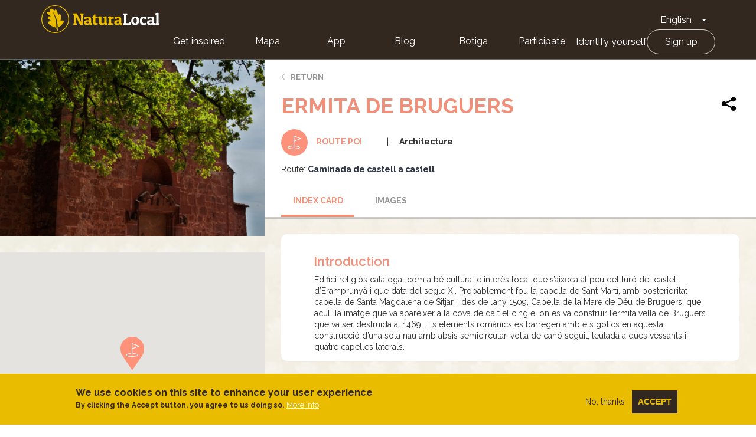

--- FILE ---
content_type: text/html; charset=UTF-8
request_url: https://naturalocal.net/en/routes-trekking-catalunya/routes-trekking-barcelona/routes-trekking-castelldefels/caminada-de-castell-castell/ermita-de-bruguers
body_size: 6226
content:
<!DOCTYPE html>
<html  lang="en" dir="ltr" prefix="content: http://purl.org/rss/1.0/modules/content/  dc: http://purl.org/dc/terms/  foaf: http://xmlns.com/foaf/0.1/  og: http://ogp.me/ns#  rdfs: http://www.w3.org/2000/01/rdf-schema#  schema: http://schema.org/  sioc: http://rdfs.org/sioc/ns#  sioct: http://rdfs.org/sioc/types#  skos: http://www.w3.org/2004/02/skos/core#  xsd: http://www.w3.org/2001/XMLSchema# ">
  <head>
    <meta charset="utf-8" />
<meta name="description" content="Edifici religiós catalogat com a bé cultural d’interès local que s’aixeca al peu del turó del castell d’Eramprunyà i que data del segle XI." />
<link rel="canonical" href="https://naturalocal.net/en/routes-trekking-catalunya/routes-trekking-barcelona/routes-trekking-castelldefels/caminada-de-castell-castell/ermita-de-bruguers" />
<meta name="Generator" content="Drupal 10 (https://www.drupal.org)" />
<meta name="MobileOptimized" content="width" />
<meta name="HandheldFriendly" content="true" />
<meta name="viewport" content="width=device-width, initial-scale=1.0" />
<style>div#sliding-popup, div#sliding-popup .eu-cookie-withdraw-banner, .eu-cookie-withdraw-tab {background: #0779bf} div#sliding-popup.eu-cookie-withdraw-wrapper { background: transparent; } #sliding-popup h1, #sliding-popup h2, #sliding-popup h3, #sliding-popup p, #sliding-popup label, #sliding-popup div, .eu-cookie-compliance-more-button, .eu-cookie-compliance-secondary-button, .eu-cookie-withdraw-tab { color: #ffffff;} .eu-cookie-withdraw-tab { border-color: #ffffff;}</style>
<link rel="alternate" hreflang="ca" href="https://naturalocal.net/ca/rutes-senderisme-catalunya/rutes-senderisme-barcelona/rutes-senderisme-castelldefels/caminada-de-castell-castell/ermita-de-bruguers" />
<link rel="alternate" hreflang="es" href="https://naturalocal.net/es/rutas-senderismo-catalunya/rutas-senderismo-barcelona/rutas-senderismo-castelldefels/caminata-de-castillo-en-castillo/ermita-de-bruguers" />
<link rel="alternate" hreflang="en" href="https://naturalocal.net/en/routes-trekking-catalunya/routes-trekking-barcelona/routes-trekking-castelldefels/caminada-de-castell-castell/ermita-de-bruguers" />
<link rel="alternate" hreflang="fr" href="https://naturalocal.net/fr/itineraires-randonnee-catalunya/itineraires-randonnee-barcelona/itineraires-randonnee-castelldefels/caminada-de-castell-castell/ermita-de-bruguers" />
<link rel="alternate" hreflang="de" href="https://naturalocal.net/de/routen-wandern-catalunya/routen-wandern-barcelona/routen-wandern-castelldefels/caminada-de-castell-castell/ermita-de-bruguers" />
<link rel="icon" href="/themes/custom/naturalocal/favicon.ico" type="image/vnd.microsoft.icon" />

    <title>Ermita de Bruguers | Natura Local</title>
    <link rel="stylesheet" media="all" href="/sites/default/files/css/css_KRbtZY_jQxpLOqeij6rHYceQmkNLBC53DxjohuCn9BY.css?delta=0&amp;language=en&amp;theme=naturalocal&amp;include=eJxtyFEKgCAQBcALCR5JXvYEcXVjXaluX79BXwPDlbJqq3zph1SMzMifTDsLlngY8GUQzZDIyw2fKYbOU62FeU9njxsmHxAmKD0" />
<link rel="stylesheet" media="all" href="/sites/default/files/css/css_rOjUWO6VoHgOvtU7pmrMWgIs_fIny6gm0xbqYiHLKo0.css?delta=1&amp;language=en&amp;theme=naturalocal&amp;include=eJxtyFEKgCAQBcALCR5JXvYEcXVjXaluX79BXwPDlbJqq3zph1SMzMifTDsLlngY8GUQzZDIyw2fKYbOU62FeU9njxsmHxAmKD0" />

    
    <link href="https://fonts.googleapis.com/css?family=Raleway:300,400,600,700" rel="stylesheet">
  </head>
  <!-- Global Site Tag (gtag.js) - Google Analytics -->
  <script async src="https://www.googletagmanager.com/gtag/js?id=G-J2NT1ZFB03"></script>
  <script>
    window.dataLayer = window.dataLayer || [];
    function gtag(){dataLayer.push(arguments);}
    gtag('js', new Date());

    gtag('config', 'G-J2NT1ZFB03', { 'anonymize_ip': true });

    //ga('set', 'anonymizeIp', true);
  </script>
  <body class="page-node-29751 path-node page-node-type-navigation-poi has-glyphicons">
    <a href="#main-content" class="visually-hidden focusable skip-link">
      Skip to main content
    </a>
    <div class="banner-app-nl">
      <p>For a better mobile experience, we recommend that you download the Free Nature Local App.:</p>
      <a href="https://apps.apple.com/es/app/naturalocal/id664903131" rel="external nofollow" target="_blank" class="banner-app-nl__apple"><span class="sr-only">Apple store</span></a>
      <a href="https://play.google.com/store/apps/details?id=rceinnovation.android.naturalocal&hl=es" rel="external nofollow" target="_blank" class="banner-app-nl__android"><span class="sr-only">Google Play</span></a>
    </div>
    
                  <header class="navbar navbar-default container-fluid" id="navbar" role="banner">
      <div class="row">
      <div class="cover-header" style="background: url('') no-repeat center center; background-size: cover"></div>
      <div class="cover-degradado"></div>

            <div class="navbar-header">
          <div class="region region-navigation">
    <section id="block-logoinblack" class="block block-block-content block-block-content8e8920dd-2adf-4444-a407-008a607f6029 clearfix">
  
    

      
            <div class="field field--name-body field--type-text-with-summary field--label-hidden field--item"><div class="s-header__logo"><i class="leaf"></i><a class="s-footer__logo-link" href="/" rel="home" title="Home">Home</a></div>
</div>
      
  </section>

<section id="block-dropdownlanguage" class="block block-dropdown-language block-dropdown-languagelanguage-interface clearfix">
  
    

      <div class="dropdown-language-item btn-group dropdown">
  <button class="language-link active-language button js-form-submit form-submit btn-default btn" hreflang="en" formnovalidate="formnovalidate" data-dropdown-target="#dropdown-item-cyo6pnf7ny0" type="submit" name="op" value="English">English</button><button class="btn-default btn dropdown-toggle" type="button" data-toggle="dropdown" aria-haspopup="true" aria-expanded="false"><span class="caret"></span><span class="sr-only">Toggle Dropdown</span></button>
  <ul class="dropdown-menu" role="menu"><li hreflang="en" role="menuitem"><span class="language-link active-language hidden" formnovalidate="formnovalidate" id="dropdown-item-cyo6pnf7ny0">English</span></li><li hreflang="ca" role="menuitem"><a href="/ca/rutes-senderisme-catalunya/rutes-senderisme-barcelona/rutes-senderisme-castelldefels/caminada-de-castell-castell/ermita-de-bruguers" class="language-link" hreflang="ca" formnovalidate="formnovalidate" id="ajax-link-ijutr1squya">Català</a></li><li hreflang="es" role="menuitem"><a href="/es/rutas-senderismo-catalunya/rutas-senderismo-barcelona/rutas-senderismo-castelldefels/caminata-de-castillo-en-castillo/ermita-de-bruguers" class="language-link" hreflang="es" formnovalidate="formnovalidate" id="ajax-link-0eky0xvc1i0">Español</a></li><li hreflang="fr" role="menuitem"><a href="/fr/itineraires-randonnee-catalunya/itineraires-randonnee-barcelona/itineraires-randonnee-castelldefels/caminada-de-castell-castell/ermita-de-bruguers" class="language-link" hreflang="fr" formnovalidate="formnovalidate" id="ajax-link-8tkjuobgwqe">French</a></li><li hreflang="de" role="menuitem"><a href="/de/routen-wandern-catalunya/routen-wandern-barcelona/routen-wandern-castelldefels/caminada-de-castell-castell/ermita-de-bruguers" class="language-link" hreflang="de" formnovalidate="formnovalidate" id="ajax-link-othishpqks">German</a></li></ul>
</div>

  </section>

<nav role="navigation" aria-labelledby="block-naturalocal-mainnavigation-menu" id="block-naturalocal-mainnavigation">
            <h2 class="sr-only" id="block-naturalocal-mainnavigation-menu">Main navigation</h2>

  <div class="menu-main">
          
              <ul class="s-menu s-menu--level-1">
                    <li class="s-menu__item">
        <a href="/portada">Get inspired</a>
              </li>
                <li class="s-menu__item">
        <a href="/en/search/all?sft=" data-drupal-link-query="{&quot;sft&quot;:&quot;&quot;}" data-drupal-link-system-path="search/all">Mapa</a>
              </li>
                <li class="s-menu__item s-menu__item--expanded">
        <a href="">App</a>
                                <ul class="s-menu s-menu--level-2">
                    <li class="s-menu__item">
        <a href="https://play.google.com/store/apps/details?id=rceinnovation.android.naturalocal&amp;hl=ca">Android</a>
              </li>
                <li class="s-menu__item">
        <a href="https://itunes.apple.com/es/app/naturalocal/id664903131?mt=8">IOS</a>
              </li>
        </ul>
  
              </li>
                <li class="s-menu__item">
        <a href="https://naturalocal-participa.net/blog/">Blog</a>
              </li>
                <li class="s-menu__item">
        <a href="https://naturalocal-botiga.net/">Botiga</a>
              </li>
                <li class="s-menu__item">
        <a href="https://naturalocal-participa.net/participa/">Participate</a>
              </li>
        </ul>
  


    
          
              <ul class="s-menu s-menu--level-1">
                    <li class="s-menu__item">
        <a href="/en/user/login" data-drupal-link-system-path="user/login">Identify yourself</a>
              </li>
                <li class="s-menu__item">
        <a href="/en/user/register" data-drupal-link-system-path="user/register">Sign up</a>
              </li>
        </ul>
  


      </div>

</nav>

  </div>

                      </div>

                        </div>
    </header>
  

  <div role="main" class="main-container container-fluid js-quickedit-main-content">
    <div class="row">

            
                  <section class="col-sm-12">

                
                
                          <a id="main-content"></a>

          
            <div class="region region-content">
      

<article about="/en/routes-trekking-catalunya/routes-trekking-barcelona/routes-trekking-castelldefels/caminada-de-castell-castell/ermita-de-bruguers" class="is-ficha node node--type-navigation-poi node--view-mode-full">
  <div class="node-main">
    <div class="left-side">
      
            <div class="field field--name-field-image field--type-image field--label-hidden field--item">  <img loading="lazy" src="/sites/default/files/styles/768_x_400_slides/public/routes_poi/migration/0b3719be6f8c87c06dce9ef5b81fa364f1008313.jpg?itok=jXjJV8vm" width="768" height="512" alt="" typeof="foaf:Image" class="img-responsive" />


</div>
      
      <div id="map-canvas"></div>
    </div>
    <div class="right-side">
      <div class="node-info-container">
        <a href="#" class="btn-volver">Return</a>
        
        <h1 class="ficha-title">
          
<span>Ermita de Bruguers</span>

          <div class="node-actions">
            <div class="node-share">
              <!-- AddToAny BEGIN -->
              <div class="a2a_kit a2a_kit_size_32 a2a_default_style">
                <a class="a2a_dd" href="https://www.addtoany.com/share">
                  <img src="/themes/custom/naturalocal/images/share.svg" width="32" height="32" border="0" alt="Share" />
                </a>
              </div>
              <script async src="https://static.addtoany.com/menu/page.js"></script>
              <!-- AddToAny END -->
            </div>
                      </div>
        </h1>
        

        <div class="node-info route-poi">
          <div class="tipo"><i></i>Route POI</div>
                    
      <div class="field field--name-field-route-poi-term-theme field--type-entity-reference field--label-hidden field--items">
              <div class="field--item">Architecture</div>
          </div>
  
                                <div class="related-routes"><div class="field--label">Route:</div>
      <div class="field field--name-field-related-route field--type-entity-reference field--label-hidden field--items">
              <div class="field--item"><a href="/en/routes-trekking-catalunya/routes-trekking-barcelona/routes-trekking-castelldefels/caminada-de-castell-castell" hreflang="en">Caminada de castell a castell</a></div>
          </div>
  </div>
                  </div>
      </div>
      <!-- Tabs Content -->
      <div class="tab1 tab-content" data-id="1" data-hash-name="index">
        <header>Index card</header>
        <h2>Introduction</h2>

                <div class="tab-inner">
          
            <div class="field field--name-body field--type-text-with-summary field--label-hidden field--item"><p>Edifici religiós catalogat com a bé cultural d’interès local que s’aixeca al peu del turó del castell d’Eramprunyà i que data del segle XI. Probablement fou la capella de Sant Martí, amb posterioritat capella de Santa Magdalena de Sitjar, i des de l’any 1509, Capella de la Mare de Déu de Bruguers, que acull la imatge que va aparèixer a la cova de dalt el cingle, on es va construir l’ermita vella de Bruguers que va ser destruïda al 1469. Els elements romànics es barregen amb els gòtics en aquesta construcció d’una sola nau amb absis semicircular, volta de canó seguit, teulada a dues vessants i quatre capelles laterals.</p></div>
      
                  </div>
        
        
        
        
      </div>

      <div class="tab3 tab-content" data-id="3" data-hash-name="images">
        <header>Images</header>
                  <div class="photo-gallery-empty">
            Images not available
          </div>
              </div>

      
                      </div>
  </div>
</article>


  </div>

              </section>

                </div>
  </div>

<footer class="s-footer" role="contentinfo">
  <div class="s-footer__top">
    <div class="s-footer__logo">
      <a href="/en" title="Home" rel="home" class="s-footer__logo-link">Home</a>
      <div class="s-footer__logo-destins-arrelats">Destins Arrelats</div>
    </div>
      <div class="region region-footer">
    <nav role="navigation" aria-labelledby="block-naturalocal-footer-menu" id="block-naturalocal-footer">
            
  <div class="visually-hidden" id="block-naturalocal-footer-menu">Footer</div>
  

        
              <ul class="s-menu s-menu--level-1">
                    <li class="s-menu__item s-menu__item--expanded">
        <span>Who we are</span>
                                <ul class="s-menu s-menu--level-2">
                    <li class="s-menu__item">
        <a href="https://naturalocal.net/sites/default/files/NaturaLocal_Destins-Arrelats-2020.pdf">A country project</a>
              </li>
                <li class="s-menu__item">
        <a href="https://naturalocal-participa.net/blog/">Our blog</a>
              </li>
                <li class="s-menu__item">
        <a href="/en/node/33970" data-drupal-link-system-path="node/33970">Legal warning</a>
              </li>
                <li class="s-menu__item">
        <a href="/en/politica-de-privacidad" data-drupal-link-system-path="node/33969">Privacy Policy</a>
              </li>
                <li class="s-menu__item">
        <a href="/en/cookies-policy" data-drupal-link-system-path="node/34082">Politica de cookies</a>
              </li>
        </ul>
  
              </li>
                <li class="s-menu__item s-menu__item--expanded">
        <span>Connect</span>
                                <ul class="s-menu s-menu--level-2">
                    <li class="s-menu__item">
        <a href="/en/contact" data-drupal-link-system-path="contact">Contact</a>
              </li>
                <li class="s-menu__item">
        <a href="https://www.facebook.com/NaturaLocal">Facebook</a>
              </li>
                <li class="s-menu__item">
        <a href="https://www.instagram.com/naturalocal/">Instagram</a>
              </li>
                <li class="s-menu__item">
        <a href="https://twitter.com/naturalocal">Twitter</a>
              </li>
        </ul>
  
              </li>
                <li class="s-menu__item s-menu__item--expanded">
        <span>App</span>
                                <ul class="s-menu s-menu--level-2">
                    <li class="s-menu__item">
        <a href="https://itunes.apple.com/es/app/naturalocal/id664903131">iOS</a>
              </li>
                <li class="s-menu__item">
        <a href="https://play.google.com/store/apps/details?id=rceinnovation.android.naturalocal">Android</a>
              </li>
        </ul>
  
              </li>
        </ul>
  


  </nav>

  </div>

  </div>
</footer>


    
    <script type="application/json" data-drupal-selector="drupal-settings-json">{"path":{"baseUrl":"\/","pathPrefix":"en\/","currentPath":"node\/29751","currentPathIsAdmin":false,"isFront":false,"currentLanguage":"en"},"pluralDelimiter":"\u0003","suppressDeprecationErrors":true,"eu_cookie_compliance":{"cookie_policy_version":"1.0.0","popup_enabled":true,"popup_agreed_enabled":false,"popup_hide_agreed":false,"popup_clicking_confirmation":false,"popup_scrolling_confirmation":false,"popup_html_info":"\u003Cdiv aria-labelledby=\u0022popup-text\u0022  class=\u0022eu-cookie-compliance-banner eu-cookie-compliance-banner-info eu-cookie-compliance-banner--opt-out\u0022\u003E\n  \u003Cdiv class=\u0022popup-content info eu-cookie-compliance-content\u0022\u003E\n        \u003Cdiv id=\u0022popup-text\u0022 class=\u0022eu-cookie-compliance-message\u0022 role=\u0022document\u0022\u003E\n      \u003Ch2\u003EWe use cookies on this site to enhance your user experience\u003C\/h2\u003E\n\u003Cp\u003EBy clicking the Accept button, you agree to us doing so.\u003C\/p\u003E\n\n              \u003Cbutton type=\u0022button\u0022 class=\u0022find-more-button eu-cookie-compliance-more-button\u0022\u003EMore info\u003C\/button\u003E\n          \u003C\/div\u003E\n\n    \n    \u003Cdiv id=\u0022popup-buttons\u0022 class=\u0022eu-cookie-compliance-buttons\u0022\u003E\n            \u003Cbutton type=\u0022button\u0022 class=\u0022decline-button eu-cookie-compliance-secondary-button\u0022\u003ENo, thanks\u003C\/button\u003E\n              \u003Cbutton type=\u0022button\u0022 class=\u0022agree-button eu-cookie-compliance-default-button\u0022\u003EAccept\u003C\/button\u003E\n          \u003C\/div\u003E\n  \u003C\/div\u003E\n\u003C\/div\u003E","use_mobile_message":false,"mobile_popup_html_info":"\u003Cdiv aria-labelledby=\u0022popup-text\u0022  class=\u0022eu-cookie-compliance-banner eu-cookie-compliance-banner-info eu-cookie-compliance-banner--opt-out\u0022\u003E\n  \u003Cdiv class=\u0022popup-content info eu-cookie-compliance-content\u0022\u003E\n        \u003Cdiv id=\u0022popup-text\u0022 class=\u0022eu-cookie-compliance-message\u0022 role=\u0022document\u0022\u003E\n      \u003Ch2\u003EWe use cookies on this site to enhance your user experience\u003C\/h2\u003E\n\u003Cp\u003EBy tapping the Accept button, you agree to us doing so.\u003C\/p\u003E\n\n              \u003Cbutton type=\u0022button\u0022 class=\u0022find-more-button eu-cookie-compliance-more-button\u0022\u003EMore info\u003C\/button\u003E\n          \u003C\/div\u003E\n\n    \n    \u003Cdiv id=\u0022popup-buttons\u0022 class=\u0022eu-cookie-compliance-buttons\u0022\u003E\n            \u003Cbutton type=\u0022button\u0022 class=\u0022decline-button eu-cookie-compliance-secondary-button\u0022\u003ENo, thanks\u003C\/button\u003E\n              \u003Cbutton type=\u0022button\u0022 class=\u0022agree-button eu-cookie-compliance-default-button\u0022\u003EAccept\u003C\/button\u003E\n          \u003C\/div\u003E\n  \u003C\/div\u003E\n\u003C\/div\u003E","mobile_breakpoint":768,"popup_html_agreed":false,"popup_use_bare_css":false,"popup_height":"auto","popup_width":"100%","popup_delay":1000,"popup_link":"\/en\/cookies-policy","popup_link_new_window":true,"popup_position":false,"fixed_top_position":true,"popup_language":"en","store_consent":false,"better_support_for_screen_readers":false,"cookie_name":"","reload_page":false,"domain":"","domain_all_sites":false,"popup_eu_only":false,"popup_eu_only_js":false,"cookie_lifetime":100,"cookie_session":0,"set_cookie_session_zero_on_disagree":0,"disagree_do_not_show_popup":false,"method":"opt_out","automatic_cookies_removal":true,"allowed_cookies":"","withdraw_markup":"\u003Cbutton type=\u0022button\u0022 class=\u0022eu-cookie-withdraw-tab\u0022\u003EPrivacy settings\u003C\/button\u003E\n\u003Cdiv aria-labelledby=\u0022popup-text\u0022 class=\u0022eu-cookie-withdraw-banner\u0022\u003E\n  \u003Cdiv class=\u0022popup-content info eu-cookie-compliance-content\u0022\u003E\n    \u003Cdiv id=\u0022popup-text\u0022 class=\u0022eu-cookie-compliance-message\u0022 role=\u0022document\u0022\u003E\n      \u003Ch2\u003EWe use cookies on this site to enhance your user experience\u003C\/h2\u003E\n\u003Cp\u003EYou have given your consent for us to set cookies.\u003C\/p\u003E\n\n    \u003C\/div\u003E\n    \u003Cdiv id=\u0022popup-buttons\u0022 class=\u0022eu-cookie-compliance-buttons\u0022\u003E\n      \u003Cbutton type=\u0022button\u0022 class=\u0022eu-cookie-withdraw-button \u0022\u003EWithdraw consent\u003C\/button\u003E\n    \u003C\/div\u003E\n  \u003C\/div\u003E\n\u003C\/div\u003E","withdraw_enabled":false,"reload_options":0,"reload_routes_list":"","withdraw_button_on_info_popup":false,"cookie_categories":[],"cookie_categories_details":[],"enable_save_preferences_button":true,"cookie_value_disagreed":"0","cookie_value_agreed_show_thank_you":"1","cookie_value_agreed":"2","containing_element":"body","settings_tab_enabled":false,"olivero_primary_button_classes":"","olivero_secondary_button_classes":"","close_button_action":"close_banner","open_by_default":true,"modules_allow_popup":true,"hide_the_banner":false,"geoip_match":true,"unverified_scripts":[]},"bootstrap":{"forms_has_error_value_toggle":1},"node_data":{"nid":"29751","role":"user","type":"navigation_poi","lat":"41.314527","lng":"1.960989"},"nl_es":{"mark_imgs":{"path":"\/modules\/custom\/nl_es\/markers\/","user":{"town":"\/modules\/custom\/nl_es\/markers\/marker_destins.svg","route":"\/modules\/custom\/nl_es\/markers\/marker_route.svg","experience":"\/modules\/custom\/nl_es\/markers\/marker_experiencies.svg","point_of_interest":"\/modules\/custom\/nl_es\/markers\/marker_serveis.svg","visit":"\/modules\/custom\/nl_es\/markers\/marker_visits.svg","navigation_poi":"\/modules\/custom\/nl_es\/markers\/marker_route_poi.svg"},"active":{"town":"\/modules\/custom\/nl_es\/markers\/marker_destins_active.svg","route":"\/modules\/custom\/nl_es\/markers\/marker_route_active.svg","experience":"\/modules\/custom\/nl_es\/markers\/marker_experiencies_active.svg","point_of_interest":"\/modules\/custom\/nl_es\/markers\/marker_serveis_active.svg","visit":"\/modules\/custom\/nl_es\/markers\/marker_visits_active.svg","navigation_poi":"\/modules\/custom\/nl_es\/markers\/marker_route_poi_active.svg"},"admin":{"town":"\/modules\/custom\/nl_es\/markers\/marker_destins.svg","route":"\/modules\/custom\/nl_es\/markers\/marker_route.svg","routeIcon":"\/modules\/custom\/nl_es\/markers\/marker_route.svg","experience":"\/modules\/custom\/nl_es\/markers\/marker_experiencies.svg","point_of_interest":"\/modules\/custom\/nl_es\/markers\/marker_serveis.svg","visit":"\/modules\/custom\/nl_es\/markers\/marker_visits.svg","navigation_poi":"\/modules\/custom\/nl_es\/markers\/marker_route_poi.svg"}}},"user":{"uid":0,"permissionsHash":"236d2072e8a652718661f45b5f7b2b8a80ffe8b8b123cd24a6a34cd91566198e"}}</script>
<script src="/sites/default/files/js/js_t8NqFBROyLr-GnbQPefBgtsRChWn21UDebqYgqxE7OQ.js?scope=footer&amp;delta=0&amp;language=en&amp;theme=naturalocal&amp;include=eJxtjFsKgDAMBC9UyJFKWiOU1myJKXp8H6Ag-LMzzMcmwFc37pQei90kFi0e3kSToU_YNMiIGahFTiy9FdYs9BeDsg_jhsyNZD9fPmU2XmSD1aAtykr3Xm4YLvTIAQADP3w"></script>
<script src="https://cdnjs.cloudflare.com/ajax/libs/Chart.js/2.3.0/Chart.min.js"></script>
<script src="https://maps.googleapis.com/maps/api/js?key=AIzaSyDp9V8gJ8I5GElZIuwSSMK2L4YlMHKrh5U"></script>
<script src="/sites/default/files/js/js_itmN5wvLMGyEvFKsfpPFh8n4hGbe0L9InyLXqCesuUM.js?scope=footer&amp;delta=3&amp;language=en&amp;theme=naturalocal&amp;include=eJxtjFsKgDAMBC9UyJFKWiOU1myJKXp8H6Ag-LMzzMcmwFc37pQei90kFi0e3kSToU_YNMiIGahFTiy9FdYs9BeDsg_jhsyNZD9fPmU2XmSD1aAtykr3Xm4YLvTIAQADP3w"></script>

  </body>
</html>
